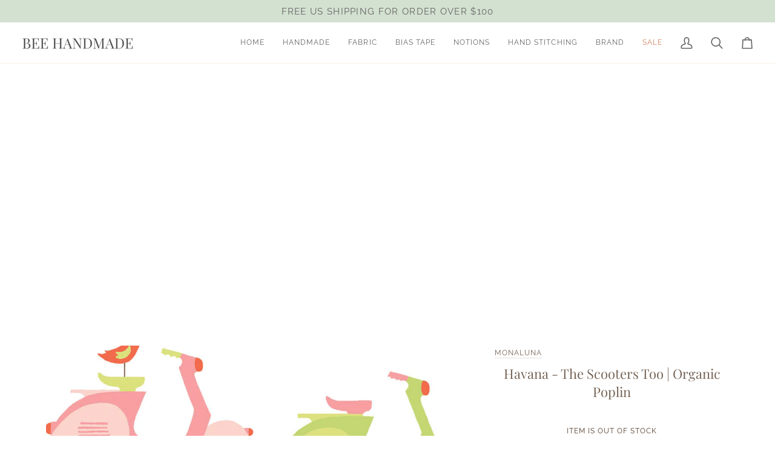

--- FILE ---
content_type: text/css
request_url: https://beehandmade.com/cdn/shop/t/28/assets/font-settings.css?v=62473245909205181741758941889
body_size: 401
content:
@font-face{font-family:Playfair Display;font-weight:400;font-style:normal;font-display:swap;src:url(//beehandmade.com/cdn/fonts/playfair_display/playfairdisplay_n4.9980f3e16959dc89137cc1369bfc3ae98af1deb9.woff2?h1=YmVlaGFuZG1hZGUuY29t&h2=YmVlaGFuZG1hZGUuYWNjb3VudC5teXNob3BpZnkuY29t&h3=YWNjb3VudC5iZWVoYW5kbWFkZS5jb20&hmac=b08947566df6946b5afceb55548f4418cae2a18cae6a10aa62859829ba5ce6e2) format("woff2"),url(//beehandmade.com/cdn/fonts/playfair_display/playfairdisplay_n4.c562b7c8e5637886a811d2a017f9e023166064ee.woff?h1=YmVlaGFuZG1hZGUuY29t&h2=YmVlaGFuZG1hZGUuYWNjb3VudC5teXNob3BpZnkuY29t&h3=YWNjb3VudC5iZWVoYW5kbWFkZS5jb20&hmac=e4daabbcc50476c3e85b08bda6afd908772f09853bff0cd8e78b0717472bd94d) format("woff")}@font-face{font-family:Quicksand;font-weight:400;font-style:normal;font-display:swap;src:url(//beehandmade.com/cdn/fonts/quicksand/quicksand_n4.bf8322a9d1da765aa396ad7b6eeb81930a6214de.woff2?h1=YmVlaGFuZG1hZGUuY29t&h2=YmVlaGFuZG1hZGUuYWNjb3VudC5teXNob3BpZnkuY29t&h3=YWNjb3VudC5iZWVoYW5kbWFkZS5jb20&hmac=4243177033177d1b91fd32e841ec4fb80915cd6545e81303dd89488405be2988) format("woff2"),url(//beehandmade.com/cdn/fonts/quicksand/quicksand_n4.fa4cbd232d3483059e72b11f7239959a64c98426.woff?h1=YmVlaGFuZG1hZGUuY29t&h2=YmVlaGFuZG1hZGUuYWNjb3VudC5teXNob3BpZnkuY29t&h3=YWNjb3VudC5iZWVoYW5kbWFkZS5jb20&hmac=42cc95f15f7c6fb826fb51cf2cc5dfc1dbba35e2a052a3d8a5440aee56aaa2be) format("woff")}@font-face{font-family:Raleway;font-weight:400;font-style:normal;font-display:swap;src:url(//beehandmade.com/cdn/fonts/raleway/raleway_n4.2c76ddd103ff0f30b1230f13e160330ff8b2c68a.woff2?h1=YmVlaGFuZG1hZGUuY29t&h2=YmVlaGFuZG1hZGUuYWNjb3VudC5teXNob3BpZnkuY29t&h3=YWNjb3VudC5iZWVoYW5kbWFkZS5jb20&hmac=2d8e08e844dd5dba60df5b27850b697c548ea3805dd6192c12338359649d726e) format("woff2"),url(//beehandmade.com/cdn/fonts/raleway/raleway_n4.c057757dddc39994ad5d9c9f58e7c2c2a72359a9.woff?h1=YmVlaGFuZG1hZGUuY29t&h2=YmVlaGFuZG1hZGUuYWNjb3VudC5teXNob3BpZnkuY29t&h3=YWNjb3VudC5iZWVoYW5kbWFkZS5jb20&hmac=1a8beeb06f47c61c3f1e78da89e0c72a29361d5d3e2121764b18f555febc5f93) format("woff")}@font-face{font-family:Playfair Display;font-weight:500;font-style:normal;font-display:swap;src:url(//beehandmade.com/cdn/fonts/playfair_display/playfairdisplay_n5.6d96c6c4ac11fa0f6466bea3ceb706b13b60121f.woff2?h1=YmVlaGFuZG1hZGUuY29t&h2=YmVlaGFuZG1hZGUuYWNjb3VudC5teXNob3BpZnkuY29t&h3=YWNjb3VudC5iZWVoYW5kbWFkZS5jb20&hmac=73ee33f8dc881eaffe61a95d7d0dfe997371559931b470804a5a993adc7c64a0) format("woff2"),url(//beehandmade.com/cdn/fonts/playfair_display/playfairdisplay_n5.243754f603c104a858dcf4ebe73445104040a1bf.woff?h1=YmVlaGFuZG1hZGUuY29t&h2=YmVlaGFuZG1hZGUuYWNjb3VudC5teXNob3BpZnkuY29t&h3=YWNjb3VudC5iZWVoYW5kbWFkZS5jb20&hmac=1b5234952e690e9a5d3d9d88bd26699acd3db8a7f4e96794105f3b54910bb1d1) format("woff")}@font-face{font-family:Raleway;font-weight:500;font-style:normal;font-display:swap;src:url(//beehandmade.com/cdn/fonts/raleway/raleway_n5.0f898fcb9d16ae9a622ce7e706bb26c4a01b5028.woff2?h1=YmVlaGFuZG1hZGUuY29t&h2=YmVlaGFuZG1hZGUuYWNjb3VudC5teXNob3BpZnkuY29t&h3=YWNjb3VudC5iZWVoYW5kbWFkZS5jb20&hmac=8e74419da28f37ae2d04b6996157810ded8ccab90a38eb9ac57b213a1137a42b) format("woff2"),url(//beehandmade.com/cdn/fonts/raleway/raleway_n5.c754eb57a4de1b66b11f20a04a7e3f1462e000f4.woff?h1=YmVlaGFuZG1hZGUuY29t&h2=YmVlaGFuZG1hZGUuYWNjb3VudC5teXNob3BpZnkuY29t&h3=YWNjb3VudC5iZWVoYW5kbWFkZS5jb20&hmac=15f1fb1d7625cd3230af7455683eb1b340da8a9a9207b42aea030371ff5bcae8) format("woff")}@font-face{font-family:Quicksand;font-weight:500;font-style:normal;font-display:swap;src:url(//beehandmade.com/cdn/fonts/quicksand/quicksand_n5.8f86b119923a62b5ca76bc9a6fb25da7a7498802.woff2?h1=YmVlaGFuZG1hZGUuY29t&h2=YmVlaGFuZG1hZGUuYWNjb3VudC5teXNob3BpZnkuY29t&h3=YWNjb3VudC5iZWVoYW5kbWFkZS5jb20&hmac=75a23f395374ff17a5bb39d8f0d704abfcd20df7107a0bffdeeca7af077a4141) format("woff2"),url(//beehandmade.com/cdn/fonts/quicksand/quicksand_n5.c31882e058f76d723a7b6b725ac3ca095b5a2a70.woff?h1=YmVlaGFuZG1hZGUuY29t&h2=YmVlaGFuZG1hZGUuYWNjb3VudC5teXNob3BpZnkuY29t&h3=YWNjb3VudC5iZWVoYW5kbWFkZS5jb20&hmac=e3425459edc6f9bd93beabac89ed803dea78f6df9eb6977ae1e53b253eadafbe) format("woff")}
/*# sourceMappingURL=/cdn/shop/t/28/assets/font-settings.css.map?v=62473245909205181741758941889 */
